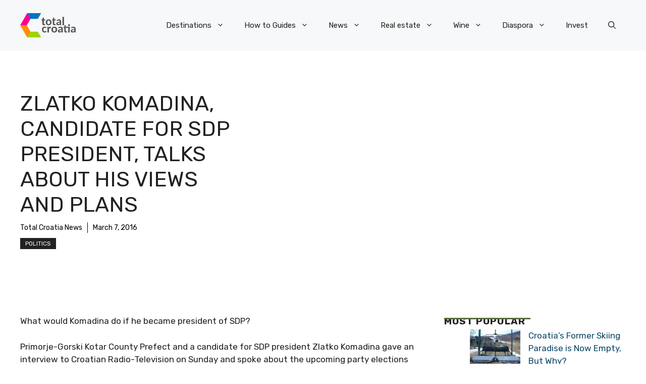

--- FILE ---
content_type: application/javascript; charset=utf-8
request_url: https://fundingchoicesmessages.google.com/f/AGSKWxW6qHkz2mPytX8g3AaiLK-oqYXQ0zDFdLWu1-5LtmY2NFt25QKSo5kytQlwBsUzxajEStS22TTYtPRs5o8xaY11iDm4p1NWQWHvBttrVAFjHTkHxMRoe6neBrkA7w_zw2KBUb2MpHxKsWSFzK9dSlQ6U2wv3h13oSSBIVy3NuQCY1Kxh5VQXRRvV-0r/_/images/ads_/rotatedads2.-ad-hrule-/imads.js/ad-bucket.
body_size: -1285
content:
window['8505ea58-1832-4be5-b9d7-35b9da37b793'] = true;